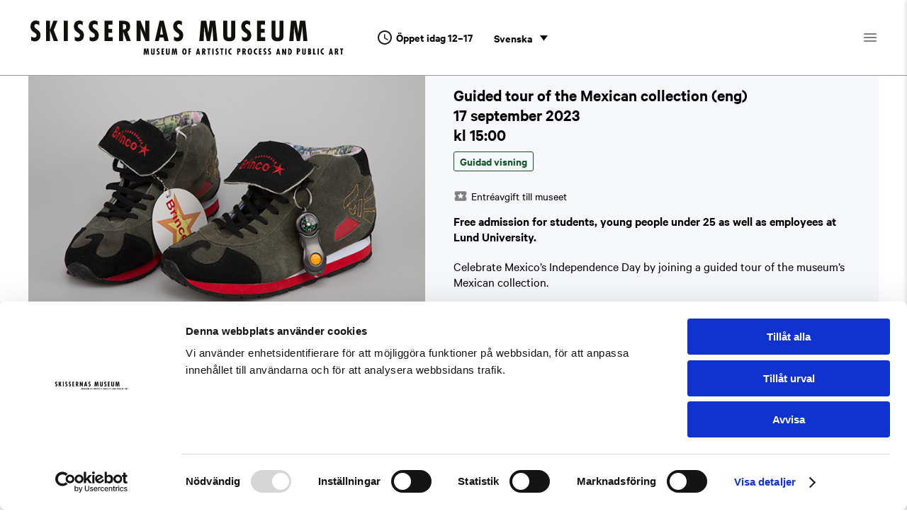

--- FILE ---
content_type: text/html; charset=UTF-8
request_url: https://skissernasmuseum.se/kalender/visning-av-mexikanska-samlingen-eng/
body_size: 10149
content:
<!DOCTYPE html>
<html lang="sv-SE">

<head>
  <meta charset="UTF-8">
  <meta name="viewport" content="width=device-width, user-scalable=yes, initial-scale=1.0">
  <meta http-equiv="X-UA-Compatible" content="IE=edge">
  <link rel="icon" type="image/png" href="https://skissernasmuseum.se/wp-content/themes/skissernasmuseum/img/favicon.png" sizes="32x32">

  <title>Guided tour of the Mexican collection (eng) &#8211; Skissernas Museum</title><meta name="description" content="Celebrate Mexico&#039;s Independence Day by joining a guided tour of the museum&#039;s Mexican collection."><meta name="author" content="Skissernas Museum"><meta property="og:title" content="Guided tour of the Mexican collection (eng) &#8211; Skissernas Museum"><meta property="og:description" content="Celebrate Mexico&#039;s Independence Day by joining a guided tour of the museum&#039;s Mexican collection."><meta property="og:image" content="https://skissernasmuseum.se/wp-content/uploads/2023/08/Judi-Werthein_Brinco_Kim-Westerstrom_Skissernas-Museum.png"><meta property="og:locale" content="sv_SE"><meta property="og:type" content="website"><meta property="og:url" content="https://skissernasmuseum.se/kalender/visning-av-mexikanska-samlingen-eng">
  <script id="Cookiebot" src="https://consent.cookiebot.com/uc.js" data-cbid="6bceb597-b8c9-4026-8fc4-d316b6de9a6f" data-blockingmode="auto" type="text/javascript"></script>
  <script>
    var waitForTrackerCount = 0;

    function matomoWaitForTracker() {
      if (typeof _paq === 'undefined' || typeof Cookiebot === 'undefined') {
        if (waitForTrackerCount < 40) {
          setTimeout(matomoWaitForTracker, 250);
          waitForTrackerCount++;
          return;
        }
      } else {
        window.addEventListener('CookiebotOnAccept', function(e) {
          consentSet();
        });
        window.addEventListener('CookiebotOnDecline', function(e) {
          consentSet();
        })
      }
    }

    function consentSet() {
      if (Cookiebot.consent.statistics) {
        _paq.push(['setCookieConsentGiven']);
        _paq.push(['setConsentGiven']);
      } else {
        _paq.push(['forgetCookieConsentGiven']);
        _paq.push(['forgetConsentGiven']);
      }
    }
    document.addEventListener('DOMContentLoaded', matomoWaitForTracker());
  </script>

  <meta name='robots' content='max-image-preview:large' />
<link rel="alternate" hreflang="sv" href="https://skissernasmuseum.se/kalender/visning-av-mexikanska-samlingen-eng/" />
<link rel="alternate" hreflang="en" href="https://skissernasmuseum.se/en/calendar/visning-av-mexikanska-samlingen-eng/" />
<link rel="alternate" hreflang="x-default" href="https://skissernasmuseum.se/kalender/visning-av-mexikanska-samlingen-eng/" />
<link rel="alternate" title="oEmbed (JSON)" type="application/json+oembed" href="https://skissernasmuseum.se/wp-json/oembed/1.0/embed?url=https%3A%2F%2Fskissernasmuseum.se%2Fkalender%2Fvisning-av-mexikanska-samlingen-eng%2F" />
<link rel="alternate" title="oEmbed (XML)" type="text/xml+oembed" href="https://skissernasmuseum.se/wp-json/oembed/1.0/embed?url=https%3A%2F%2Fskissernasmuseum.se%2Fkalender%2Fvisning-av-mexikanska-samlingen-eng%2F&#038;format=xml" />
<style id='wp-img-auto-sizes-contain-inline-css' type='text/css'>
img:is([sizes=auto i],[sizes^="auto," i]){contain-intrinsic-size:3000px 1500px}
/*# sourceURL=wp-img-auto-sizes-contain-inline-css */
</style>
<link rel='stylesheet' id='wp-block-library-css' href='https://skissernasmuseum.se/wp-includes/css/dist/block-library/style.min.css?ver=6.9' type='text/css' media='all' />
<style id='global-styles-inline-css' type='text/css'>
:root{--wp--preset--aspect-ratio--square: 1;--wp--preset--aspect-ratio--4-3: 4/3;--wp--preset--aspect-ratio--3-4: 3/4;--wp--preset--aspect-ratio--3-2: 3/2;--wp--preset--aspect-ratio--2-3: 2/3;--wp--preset--aspect-ratio--16-9: 16/9;--wp--preset--aspect-ratio--9-16: 9/16;--wp--preset--color--black: #000000;--wp--preset--color--cyan-bluish-gray: #abb8c3;--wp--preset--color--white: #ffffff;--wp--preset--color--pale-pink: #f78da7;--wp--preset--color--vivid-red: #cf2e2e;--wp--preset--color--luminous-vivid-orange: #ff6900;--wp--preset--color--luminous-vivid-amber: #fcb900;--wp--preset--color--light-green-cyan: #7bdcb5;--wp--preset--color--vivid-green-cyan: #00d084;--wp--preset--color--pale-cyan-blue: #8ed1fc;--wp--preset--color--vivid-cyan-blue: #0693e3;--wp--preset--color--vivid-purple: #9b51e0;--wp--preset--gradient--vivid-cyan-blue-to-vivid-purple: linear-gradient(135deg,rgb(6,147,227) 0%,rgb(155,81,224) 100%);--wp--preset--gradient--light-green-cyan-to-vivid-green-cyan: linear-gradient(135deg,rgb(122,220,180) 0%,rgb(0,208,130) 100%);--wp--preset--gradient--luminous-vivid-amber-to-luminous-vivid-orange: linear-gradient(135deg,rgb(252,185,0) 0%,rgb(255,105,0) 100%);--wp--preset--gradient--luminous-vivid-orange-to-vivid-red: linear-gradient(135deg,rgb(255,105,0) 0%,rgb(207,46,46) 100%);--wp--preset--gradient--very-light-gray-to-cyan-bluish-gray: linear-gradient(135deg,rgb(238,238,238) 0%,rgb(169,184,195) 100%);--wp--preset--gradient--cool-to-warm-spectrum: linear-gradient(135deg,rgb(74,234,220) 0%,rgb(151,120,209) 20%,rgb(207,42,186) 40%,rgb(238,44,130) 60%,rgb(251,105,98) 80%,rgb(254,248,76) 100%);--wp--preset--gradient--blush-light-purple: linear-gradient(135deg,rgb(255,206,236) 0%,rgb(152,150,240) 100%);--wp--preset--gradient--blush-bordeaux: linear-gradient(135deg,rgb(254,205,165) 0%,rgb(254,45,45) 50%,rgb(107,0,62) 100%);--wp--preset--gradient--luminous-dusk: linear-gradient(135deg,rgb(255,203,112) 0%,rgb(199,81,192) 50%,rgb(65,88,208) 100%);--wp--preset--gradient--pale-ocean: linear-gradient(135deg,rgb(255,245,203) 0%,rgb(182,227,212) 50%,rgb(51,167,181) 100%);--wp--preset--gradient--electric-grass: linear-gradient(135deg,rgb(202,248,128) 0%,rgb(113,206,126) 100%);--wp--preset--gradient--midnight: linear-gradient(135deg,rgb(2,3,129) 0%,rgb(40,116,252) 100%);--wp--preset--font-size--small: 13px;--wp--preset--font-size--medium: 20px;--wp--preset--font-size--large: 36px;--wp--preset--font-size--x-large: 42px;--wp--preset--spacing--20: 0.44rem;--wp--preset--spacing--30: 0.67rem;--wp--preset--spacing--40: 1rem;--wp--preset--spacing--50: 1.5rem;--wp--preset--spacing--60: 2.25rem;--wp--preset--spacing--70: 3.38rem;--wp--preset--spacing--80: 5.06rem;--wp--preset--shadow--natural: 6px 6px 9px rgba(0, 0, 0, 0.2);--wp--preset--shadow--deep: 12px 12px 50px rgba(0, 0, 0, 0.4);--wp--preset--shadow--sharp: 6px 6px 0px rgba(0, 0, 0, 0.2);--wp--preset--shadow--outlined: 6px 6px 0px -3px rgb(255, 255, 255), 6px 6px rgb(0, 0, 0);--wp--preset--shadow--crisp: 6px 6px 0px rgb(0, 0, 0);}:where(.is-layout-flex){gap: 0.5em;}:where(.is-layout-grid){gap: 0.5em;}body .is-layout-flex{display: flex;}.is-layout-flex{flex-wrap: wrap;align-items: center;}.is-layout-flex > :is(*, div){margin: 0;}body .is-layout-grid{display: grid;}.is-layout-grid > :is(*, div){margin: 0;}:where(.wp-block-columns.is-layout-flex){gap: 2em;}:where(.wp-block-columns.is-layout-grid){gap: 2em;}:where(.wp-block-post-template.is-layout-flex){gap: 1.25em;}:where(.wp-block-post-template.is-layout-grid){gap: 1.25em;}.has-black-color{color: var(--wp--preset--color--black) !important;}.has-cyan-bluish-gray-color{color: var(--wp--preset--color--cyan-bluish-gray) !important;}.has-white-color{color: var(--wp--preset--color--white) !important;}.has-pale-pink-color{color: var(--wp--preset--color--pale-pink) !important;}.has-vivid-red-color{color: var(--wp--preset--color--vivid-red) !important;}.has-luminous-vivid-orange-color{color: var(--wp--preset--color--luminous-vivid-orange) !important;}.has-luminous-vivid-amber-color{color: var(--wp--preset--color--luminous-vivid-amber) !important;}.has-light-green-cyan-color{color: var(--wp--preset--color--light-green-cyan) !important;}.has-vivid-green-cyan-color{color: var(--wp--preset--color--vivid-green-cyan) !important;}.has-pale-cyan-blue-color{color: var(--wp--preset--color--pale-cyan-blue) !important;}.has-vivid-cyan-blue-color{color: var(--wp--preset--color--vivid-cyan-blue) !important;}.has-vivid-purple-color{color: var(--wp--preset--color--vivid-purple) !important;}.has-black-background-color{background-color: var(--wp--preset--color--black) !important;}.has-cyan-bluish-gray-background-color{background-color: var(--wp--preset--color--cyan-bluish-gray) !important;}.has-white-background-color{background-color: var(--wp--preset--color--white) !important;}.has-pale-pink-background-color{background-color: var(--wp--preset--color--pale-pink) !important;}.has-vivid-red-background-color{background-color: var(--wp--preset--color--vivid-red) !important;}.has-luminous-vivid-orange-background-color{background-color: var(--wp--preset--color--luminous-vivid-orange) !important;}.has-luminous-vivid-amber-background-color{background-color: var(--wp--preset--color--luminous-vivid-amber) !important;}.has-light-green-cyan-background-color{background-color: var(--wp--preset--color--light-green-cyan) !important;}.has-vivid-green-cyan-background-color{background-color: var(--wp--preset--color--vivid-green-cyan) !important;}.has-pale-cyan-blue-background-color{background-color: var(--wp--preset--color--pale-cyan-blue) !important;}.has-vivid-cyan-blue-background-color{background-color: var(--wp--preset--color--vivid-cyan-blue) !important;}.has-vivid-purple-background-color{background-color: var(--wp--preset--color--vivid-purple) !important;}.has-black-border-color{border-color: var(--wp--preset--color--black) !important;}.has-cyan-bluish-gray-border-color{border-color: var(--wp--preset--color--cyan-bluish-gray) !important;}.has-white-border-color{border-color: var(--wp--preset--color--white) !important;}.has-pale-pink-border-color{border-color: var(--wp--preset--color--pale-pink) !important;}.has-vivid-red-border-color{border-color: var(--wp--preset--color--vivid-red) !important;}.has-luminous-vivid-orange-border-color{border-color: var(--wp--preset--color--luminous-vivid-orange) !important;}.has-luminous-vivid-amber-border-color{border-color: var(--wp--preset--color--luminous-vivid-amber) !important;}.has-light-green-cyan-border-color{border-color: var(--wp--preset--color--light-green-cyan) !important;}.has-vivid-green-cyan-border-color{border-color: var(--wp--preset--color--vivid-green-cyan) !important;}.has-pale-cyan-blue-border-color{border-color: var(--wp--preset--color--pale-cyan-blue) !important;}.has-vivid-cyan-blue-border-color{border-color: var(--wp--preset--color--vivid-cyan-blue) !important;}.has-vivid-purple-border-color{border-color: var(--wp--preset--color--vivid-purple) !important;}.has-vivid-cyan-blue-to-vivid-purple-gradient-background{background: var(--wp--preset--gradient--vivid-cyan-blue-to-vivid-purple) !important;}.has-light-green-cyan-to-vivid-green-cyan-gradient-background{background: var(--wp--preset--gradient--light-green-cyan-to-vivid-green-cyan) !important;}.has-luminous-vivid-amber-to-luminous-vivid-orange-gradient-background{background: var(--wp--preset--gradient--luminous-vivid-amber-to-luminous-vivid-orange) !important;}.has-luminous-vivid-orange-to-vivid-red-gradient-background{background: var(--wp--preset--gradient--luminous-vivid-orange-to-vivid-red) !important;}.has-very-light-gray-to-cyan-bluish-gray-gradient-background{background: var(--wp--preset--gradient--very-light-gray-to-cyan-bluish-gray) !important;}.has-cool-to-warm-spectrum-gradient-background{background: var(--wp--preset--gradient--cool-to-warm-spectrum) !important;}.has-blush-light-purple-gradient-background{background: var(--wp--preset--gradient--blush-light-purple) !important;}.has-blush-bordeaux-gradient-background{background: var(--wp--preset--gradient--blush-bordeaux) !important;}.has-luminous-dusk-gradient-background{background: var(--wp--preset--gradient--luminous-dusk) !important;}.has-pale-ocean-gradient-background{background: var(--wp--preset--gradient--pale-ocean) !important;}.has-electric-grass-gradient-background{background: var(--wp--preset--gradient--electric-grass) !important;}.has-midnight-gradient-background{background: var(--wp--preset--gradient--midnight) !important;}.has-small-font-size{font-size: var(--wp--preset--font-size--small) !important;}.has-medium-font-size{font-size: var(--wp--preset--font-size--medium) !important;}.has-large-font-size{font-size: var(--wp--preset--font-size--large) !important;}.has-x-large-font-size{font-size: var(--wp--preset--font-size--x-large) !important;}
/*# sourceURL=global-styles-inline-css */
</style>

<style id='classic-theme-styles-inline-css' type='text/css'>
/*! This file is auto-generated */
.wp-block-button__link{color:#fff;background-color:#32373c;border-radius:9999px;box-shadow:none;text-decoration:none;padding:calc(.667em + 2px) calc(1.333em + 2px);font-size:1.125em}.wp-block-file__button{background:#32373c;color:#fff;text-decoration:none}
/*# sourceURL=/wp-includes/css/classic-themes.min.css */
</style>
<link rel='stylesheet' id='Graphite-public-styles-css' href='https://skissernasmuseum.se/wp-content/plugins/Graphite/assets/css/graphite-public.css?ver=2.0.53' type='text/css' media='all' />
<link rel='stylesheet' id='wpml-legacy-dropdown-0-css' href='https://skissernasmuseum.se/wp-content/plugins/sitepress-multilingual-cms/templates/language-switchers/legacy-dropdown/style.min.css?ver=1' type='text/css' media='all' />
<link rel='stylesheet' id='style-css' href='https://skissernasmuseum.se/wp-content/themes/skissernasmuseum/build/style.min.css?ver=1715773350' type='text/css' media='all' />
<script type="text/javascript" id="wpml-cookie-js-extra">
/* <![CDATA[ */
var wpml_cookies = {"wp-wpml_current_language":{"value":"sv","expires":1,"path":"/"}};
var wpml_cookies = {"wp-wpml_current_language":{"value":"sv","expires":1,"path":"/"}};
//# sourceURL=wpml-cookie-js-extra
/* ]]> */
</script>
<script type="text/javascript" src="https://skissernasmuseum.se/wp-content/plugins/sitepress-multilingual-cms/res/js/cookies/language-cookie.js?ver=486900" id="wpml-cookie-js" defer="defer" data-wp-strategy="defer"></script>
<script type="text/javascript" src="https://skissernasmuseum.se/wp-content/plugins/sitepress-multilingual-cms/templates/language-switchers/legacy-dropdown/script.min.js?ver=1" id="wpml-legacy-dropdown-0-js"></script>
<script type="text/javascript" src="https://skissernasmuseum.se/wp-includes/js/jquery/jquery.min.js?ver=3.7.1" id="jquery-core-js"></script>
<script type="text/javascript" src="https://skissernasmuseum.se/wp-includes/js/jquery/jquery-migrate.min.js?ver=3.4.1" id="jquery-migrate-js"></script>
<link rel="https://api.w.org/" href="https://skissernasmuseum.se/wp-json/" /><link rel="alternate" title="JSON" type="application/json" href="https://skissernasmuseum.se/wp-json/wp/v2/lagonda_event/8416" /><link rel="EditURI" type="application/rsd+xml" title="RSD" href="https://skissernasmuseum.se/xmlrpc.php?rsd" />
<link rel="canonical" href="https://skissernasmuseum.se/kalender/visning-av-mexikanska-samlingen-eng/" />
<link rel='shortlink' href='https://skissernasmuseum.se/?p=8416' />
<meta name="generator" content="WPML ver:4.8.6 stt:1,50;" />
		<style type="text/css" id="wp-custom-css">
			/*.page-id-10942 main .inner h1{
	display:none;
}

.page-id-10942 .wrapper{
	background-color: #7360d4;
}

.page-id-10942 .wrapper .gutter{
	background-color: #7360d4;
}

.page-id-10942 .main-header {
	background-color: #fff !important;
}

/*.page-id-10942 .inner--small {
	margin-bottom:50px;
	background-color:#222222;
	color: #e8fc1f; 
}

.page-id-10942 .inner img{
	height:100%;
	width:auto;
}

.page-id-10942 .swiper-caption-custom{
	margin:0;
}*/


.page-id-10942 main .inner h1,
.page-id-11298 main .inner h1 {
	display: none;
}

.page-id-10942 .wrapper,
.page-id-11298 .wrapper {
	background-color: #7360d4;
}

.page-id-10942 .wrapper .gutter,
.page-id-11298 .wrapper .gutter {
	background-color: #7360d4;
}

.page-id-10942 .main-header,
.page-id-11298 .main-header {
	background-color: #fff !important;
}

/*.page-id-10942 .inner--small,
.page-id-11298 .inner--small {
	margin-bottom: 50px;
	background-color: #222222;
	color: #e8fc1f;
}*/

.page-id-10942 .inner img,
.page-id-11298 .inner img {
	height: 100%;
	width: auto;
}

.page-id-10942 .swiper-caption-custom,
.page-id-11298 .swiper-caption-custom {
	margin: 0;
}

.footer__logo__img{
	height:150px;
}

@media (max-width: 650px) {
		.footer__logo__img{
			margin-right: 25px;
	}
}
		</style>
		</head>

<body class="wp-singular lagonda_event-template-default single single-lagonda_event postid-8416 wp-theme-skissernasmuseum">
  <div class="wrapper">
    <header class="main-header gutter">
  <div class="inner flex flex--justify-space-between">

    <div class="main-header__col-left flex flex--align-center">
      <div class="main-header__logo">
        <a href="https://skissernasmuseum.se/" class="main-header__logo__link">
          <img src="https://skissernasmuseum.se/wp-content/themes/skissernasmuseum/img/logo.svg" alt="Skissernas Museum" class="main-header__logo__img" />
        </a>
      </div>

      <div class="main-header__open-hours">
        <div class="component-open-hours lördag">
  <svg width="24" height="24" viewBox="0 0 24 24" fill="none" xmlns="http://www.w3.org/2000/svg">
    <path d="M11.99 2C6.47 2 2 6.48 2 12C2 17.52 6.47 22 11.99 22C17.52 22 22 17.52 22 12C22 6.48 17.52 2 11.99 2ZM12 20C7.58 20 4 16.42 4 12C4 7.58 7.58 4 12 4C16.42 4 20 7.58 20 12C20 16.42 16.42 20 12 20ZM11.78 7H11.72C11.32 7 11 7.32 11 7.72V12.44C11 12.79 11.18 13.12 11.49 13.3L15.64 15.79C15.98 15.99 16.42 15.89 16.62 15.55C16.83 15.21 16.72 14.76 16.37 14.56L12.5 12.26V7.72C12.5 7.32 12.18 7 11.78 7V7Z" fill="#1A1A1A"/>
  </svg>

  <ul>
    <li>Öppet idag 12–17</li>
  </ul>
</div>
      </div>
      
      <div class="main-header__lang-picker">
        <div class="component-lang-picker flex">
            
<div
	 class="wpml-ls-statics-shortcode_actions wpml-ls wpml-ls-legacy-dropdown js-wpml-ls-legacy-dropdown">
	<ul role="menu">

		<li role="none" tabindex="0" class="wpml-ls-slot-shortcode_actions wpml-ls-item wpml-ls-item-sv wpml-ls-current-language wpml-ls-first-item wpml-ls-item-legacy-dropdown">
			<a href="#" class="js-wpml-ls-item-toggle wpml-ls-item-toggle" role="menuitem" title="Byt till Svenska(Svenska)">
                <span class="wpml-ls-native" role="menuitem">Svenska</span></a>

			<ul class="wpml-ls-sub-menu" role="menu">
				
					<li class="wpml-ls-slot-shortcode_actions wpml-ls-item wpml-ls-item-en wpml-ls-last-item" role="none">
						<a href="https://skissernasmuseum.se/en/calendar/visning-av-mexikanska-samlingen-eng/" class="wpml-ls-link" role="menuitem" aria-label="Byt till Engelska(English)" title="Byt till Engelska(English)">
                            <span class="wpml-ls-native" lang="en">English</span><span class="wpml-ls-display"><span class="wpml-ls-bracket"> (</span>Engelska<span class="wpml-ls-bracket">)</span></span></a>
					</li>

							</ul>

		</li>

	</ul>
</div>


        </div>
      </div>
    </div>

    <div class="main-header__col-right flex flex--align-center">
      <nav class="main-header__main-nav"><ul id="menu-primar-meny" class="menu"><li id="menu-item-67" class="menu-item menu-item-type-post_type menu-item-object-page menu-item-67"><a href="https://skissernasmuseum.se/besok-museet/">Besök museet</a></li>
<li id="menu-item-160" class="menu-item menu-item-type-post_type_archive menu-item-object-lagonda_exhibition menu-item-160"><a href="https://skissernasmuseum.se/utstallningar/">Utställningar</a></li>
<li id="menu-item-73" class="menu-item menu-item-type-post_type_archive menu-item-object-lagonda_event menu-item-73"><a href="https://skissernasmuseum.se/kalender/">Kalender</a></li>
<li id="menu-item-140" class="menu-item menu-item-type-post_type menu-item-object-page menu-item-140"><a href="https://skissernasmuseum.se/samlingen/">Samlingen</a></li>
</ul></nav>
    
      <button id="main-header__btn-mobile-nav" class="main-header__btn-mobile-nav" aria-label="Öppna menyn">
        <svg width="24" height="24" viewBox="0 0 24 24" fill="none" xmlns="http://www.w3.org/2000/svg">
          <path d="M4 18H20C20.55 18 21 17.55 21 17C21 16.45 20.55 16 20 16H4C3.45 16 3 16.45 3 17C3 17.55 3.45 18 4 18ZM4 13H20C20.55 13 21 12.55 21 12C21 11.45 20.55 11 20 11H4C3.45 11 3 11.45 3 12C3 12.55 3.45 13 4 13ZM3 7C3 7.55 3.45 8 4 8H20C20.55 8 21 7.55 21 7C21 6.45 20.55 6 20 6H4C3.45 6 3 6.45 3 7Z" fill="#808080"/>
        </svg>
      </button>
    </div>

  </div>
</header>

<div class="mobile-nav-wrapper">
  <button id="mobile-nav-wrapper__btn-mobile-close" aria-label="Stäng menyn">
    <svg width="24" height="24" viewBox="0 0 24 24" fill="none" xmlns="http://www.w3.org/2000/svg">
      <path d="M18.7075 5.3025C18.3175 4.9125 17.6875 4.9125 17.2975 5.3025L12.4075 10.1825L7.5175 5.2925C7.1275 4.9025 6.4975 4.9025 6.1075 5.2925C5.7175 5.6825 5.7175 6.3125 6.1075 6.7025L10.9975 11.5925L6.1075 16.4825C5.7175 16.8725 5.7175 17.5025 6.1075 17.8925C6.4975 18.2825 7.1275 18.2825 7.5175 17.8925L12.4075 13.0025L17.2975 17.8925C17.6875 18.2825 18.3175 18.2825 18.7075 17.8925C19.0975 17.5025 19.0975 16.8725 18.7075 16.4825L13.8175 11.5925L18.7075 6.7025C19.0875 6.3225 19.0875 5.6825 18.7075 5.3025V5.3025Z" fill="#1A1A1A"/>
    </svg>
  </button>

  <div class="component-open-hours lördag">
  <svg width="24" height="24" viewBox="0 0 24 24" fill="none" xmlns="http://www.w3.org/2000/svg">
    <path d="M11.99 2C6.47 2 2 6.48 2 12C2 17.52 6.47 22 11.99 22C17.52 22 22 17.52 22 12C22 6.48 17.52 2 11.99 2ZM12 20C7.58 20 4 16.42 4 12C4 7.58 7.58 4 12 4C16.42 4 20 7.58 20 12C20 16.42 16.42 20 12 20ZM11.78 7H11.72C11.32 7 11 7.32 11 7.72V12.44C11 12.79 11.18 13.12 11.49 13.3L15.64 15.79C15.98 15.99 16.42 15.89 16.62 15.55C16.83 15.21 16.72 14.76 16.37 14.56L12.5 12.26V7.72C12.5 7.32 12.18 7 11.78 7V7Z" fill="#1A1A1A"/>
  </svg>

  <ul>
    <li>Öppet idag 12–17</li>
  </ul>
</div>

  <div class="component-lang-picker flex">
    <svg width="24" height="24" viewBox="0 0 24 24" fill="none" xmlns="http://www.w3.org/2000/svg">
      <path d="M11.99 2C6.47 2 2 6.48 2 12C2 17.52 6.47 22 11.99 22C17.52 22 22 17.52 22 12C22 6.48 17.52 2 11.99 2ZM18.92 8H15.97C15.65 6.75 15.19 5.55 14.59 4.44C16.43 5.07 17.96 6.35 18.92 8ZM12 4.04C12.83 5.24 13.48 6.57 13.91 8H10.09C10.52 6.57 11.17 5.24 12 4.04ZM4.26 14C4.1 13.36 4 12.69 4 12C4 11.31 4.1 10.64 4.26 10H7.64C7.56 10.66 7.5 11.32 7.5 12C7.5 12.68 7.56 13.34 7.64 14H4.26ZM5.08 16H8.03C8.35 17.25 8.81 18.45 9.41 19.56C7.57 18.93 6.04 17.66 5.08 16V16ZM8.03 8H5.08C6.04 6.34 7.57 5.07 9.41 4.44C8.81 5.55 8.35 6.75 8.03 8V8ZM12 19.96C11.17 18.76 10.52 17.43 10.09 16H13.91C13.48 17.43 12.83 18.76 12 19.96ZM14.34 14H9.66C9.57 13.34 9.5 12.68 9.5 12C9.5 11.32 9.57 10.65 9.66 10H14.34C14.43 10.65 14.5 11.32 14.5 12C14.5 12.68 14.43 13.34 14.34 14ZM14.59 19.56C15.19 18.45 15.65 17.25 15.97 16H18.92C17.96 17.65 16.43 18.93 14.59 19.56V19.56ZM16.36 14C16.44 13.34 16.5 12.68 16.5 12C16.5 11.32 16.44 10.66 16.36 10H19.74C19.9 10.64 20 11.31 20 12C20 12.69 19.9 13.36 19.74 14H16.36Z" fill="white"/>
    </svg>

      
<div
	 class="wpml-ls-statics-shortcode_actions wpml-ls wpml-ls-legacy-dropdown js-wpml-ls-legacy-dropdown">
	<ul role="menu">

		<li role="none" tabindex="0" class="wpml-ls-slot-shortcode_actions wpml-ls-item wpml-ls-item-sv wpml-ls-current-language wpml-ls-first-item wpml-ls-item-legacy-dropdown">
			<a href="#" class="js-wpml-ls-item-toggle wpml-ls-item-toggle" role="menuitem" title="Byt till Svenska(Svenska)">
                <span class="wpml-ls-native" role="menuitem">Svenska</span></a>

			<ul class="wpml-ls-sub-menu" role="menu">
				
					<li class="wpml-ls-slot-shortcode_actions wpml-ls-item wpml-ls-item-en wpml-ls-last-item" role="none">
						<a href="https://skissernasmuseum.se/en/calendar/visning-av-mexikanska-samlingen-eng/" class="wpml-ls-link" role="menuitem" aria-label="Byt till Engelska(English)" title="Byt till Engelska(English)">
                            <span class="wpml-ls-native" lang="en">English</span><span class="wpml-ls-display"><span class="wpml-ls-bracket"> (</span>Engelska<span class="wpml-ls-bracket">)</span></span></a>
					</li>

							</ul>

		</li>

	</ul>
</div>


  </div>

  <nav class="mobile-nav"><ul id="menu-mobilmeny" class="menu"><li id="menu-item-80" class="menu-item menu-item-type-post_type menu-item-object-page menu-item-home menu-item-80"><a href="https://skissernasmuseum.se/">Hem</a></li>
<li id="menu-item-81" class="menu-item menu-item-type-post_type menu-item-object-page menu-item-81"><a href="https://skissernasmuseum.se/besok-museet/">Besök museet</a></li>
<li id="menu-item-161" class="menu-item menu-item-type-post_type_archive menu-item-object-lagonda_exhibition menu-item-161"><a href="https://skissernasmuseum.se/utstallningar/">Utställningar</a></li>
<li id="menu-item-83" class="menu-item menu-item-type-post_type_archive menu-item-object-lagonda_event menu-item-83"><a href="https://skissernasmuseum.se/kalender/">Kalender</a></li>
<li id="menu-item-137" class="menu-item menu-item-type-post_type menu-item-object-page menu-item-137"><a href="https://skissernasmuseum.se/samlingen/">Samlingen</a></li>
<li id="menu-item-82" class="menu-item menu-item-type-post_type menu-item-object-page menu-item-82"><a href="https://skissernasmuseum.se/om-museet/">Om museet</a></li>
<li id="menu-item-85" class="menu-item menu-item-type-post_type menu-item-object-page menu-item-85"><a href="https://skissernasmuseum.se/om-museet/utbildning-och-forskning/">Utbildning &#038; forskning</a></li>
<li id="menu-item-87" class="menu-item menu-item-type-post_type menu-item-object-page menu-item-87"><a href="https://skissernasmuseum.se/om-museet/kontakt/">Kontakt</a></li>
<li id="menu-item-84" class="menu-item menu-item-type-post_type menu-item-object-page menu-item-84"><a href="https://skissernasmuseum.se/om-museet/lokaluthyrning/">Lokaluthyrning</a></li>
<li id="menu-item-86" class="menu-item menu-item-type-post_type menu-item-object-page menu-item-86"><a href="https://skissernasmuseum.se/press-och-media/">Press</a></li>
<li id="menu-item-138" class="menu-item menu-item-type-post_type menu-item-object-page menu-item-138"><a href="https://skissernasmuseum.se/lediga-tjanster/">Lediga tjänster</a></li>
<li id="menu-item-139" class="menu-item menu-item-type-post_type menu-item-object-page menu-item-139"><a href="https://skissernasmuseum.se/nyhetsbrev/">Nyhetsbrev</a></li>
</ul></nav>
</div><main class="gutter">
  <div class="inner">

    <nav class="breadcrumb-nav">
      <ul class="flex">
        <li>
          <a href="https://skissernasmuseum.se/kalender/">Kalender</a>
        </li>
        <li>
          /
        </li>
        <li>
          Guided tour of the Mexican collection (eng)
        </li>
      </ul>
    </nav>

    <article class="event-single">
      <div class="flex flex--wrap">
            <div class="event-single__col-left flex__item">
              <img width="642" height="428" src="https://skissernasmuseum.se/wp-content/uploads/2023/08/Judi-Werthein_Brinco_Kim-Westerstrom_Skissernas-Museum.png" class="attachment-large size-large" alt="Konstverket Brinco. Sneakers av konstnären Judi Werthein." decoding="async" fetchpriority="high" srcset="https://skissernasmuseum.se/wp-content/uploads/2023/08/Judi-Werthein_Brinco_Kim-Westerstrom_Skissernas-Museum.png 642w, https://skissernasmuseum.se/wp-content/uploads/2023/08/Judi-Werthein_Brinco_Kim-Westerstrom_Skissernas-Museum-300x200.png 300w, https://skissernasmuseum.se/wp-content/uploads/2023/08/Judi-Werthein_Brinco_Kim-Westerstrom_Skissernas-Museum-600x400.png 600w, https://skissernasmuseum.se/wp-content/uploads/2023/08/Judi-Werthein_Brinco_Kim-Westerstrom_Skissernas-Museum-321x214.png 321w" sizes="(max-width: 642px) 100vw, 642px" />
                <div class="event-single__img-caption">Judi Werthein, Brinco, 2005. Foto: Kim Westerström/Skissernas Museum</div>
            </div>


        <div class="event-single__col-right flex__item">
          <h1 class="headline-size-3">
            Guided tour of the Mexican collection (eng)
            <time>17 september 2023</time>
            <time>kl 15:00</time>
          </h1>

            <div class="event-single__taxonomies">
                <div class="taxonomy-item taxonomy-item--guidad-visning taxonomy-item--8  taxonomy-item--badge-style ">Guidad visning</div>
            </div>

            <div class="event-single__price-group flex price-group-entrance">

              <div class="price-group-icon icon-free">
                <svg width="20" height="20" viewBox="0 0 20 20" fill="none" xmlns="http://www.w3.org/2000/svg">
                  <path d="M16.6667 10C16.6667 9.36668 17.025 8.81668 17.55 8.53334C18.05 8.25834 18.3334 7.69168 18.3334 7.11668V5.00001C18.3334 4.08334 17.5834 3.33334 16.6667 3.33334H3.33335C2.41669 3.33334 1.67502 4.07501 1.67502 4.99168V7.11668C1.67502 7.69168 1.95002 8.25834 2.45835 8.52501C2.98335 8.81668 3.33335 9.36668 3.33335 10C3.33335 10.6333 2.97502 11.1917 2.45002 11.4667C1.95002 11.7417 1.66669 12.3083 1.66669 12.8833V15C1.66669 15.9167 2.41669 16.6667 3.33335 16.6667H16.6667C17.5834 16.6667 18.3334 15.9167 18.3334 15V12.8833C18.3334 12.3083 18.05 11.7417 17.55 11.4667C17.025 11.1833 16.6667 10.6333 16.6667 10V10ZM12.0834 13.4167L10 12.0833L7.91669 13.425C7.60002 13.625 7.19169 13.3333 7.29169 12.9667L7.91669 10.5667L6.00002 9.00001C5.70835 8.75834 5.85835 8.28334 6.24169 8.25834L8.70835 8.11668L9.60835 5.82501C9.75002 5.47501 10.25 5.47501 10.3834 5.82501L11.2834 8.12501L13.75 8.26668C14.125 8.29168 14.2834 8.76668 13.9917 9.00834L12.075 10.575L12.7084 12.9583C12.8084 13.3333 12.4 13.625 12.0834 13.4167V13.4167Z" fill="#808080"/>
                </svg>
              </div>

              <div class="price-group-icon icon-entrance">
                <svg width="20" height="20" viewBox="0 0 20 20" fill="none" xmlns="http://www.w3.org/2000/svg">
                  <path d="M16.6667 10C16.6667 9.36668 17.025 8.81668 17.55 8.53334C18.05 8.25834 18.3334 7.69168 18.3334 7.11668V5.00001C18.3334 4.08334 17.5834 3.33334 16.6667 3.33334H3.33335C2.41669 3.33334 1.67502 4.07501 1.67502 4.99168V7.11668C1.67502 7.69168 1.95002 8.25834 2.45835 8.52501C2.98335 8.81668 3.33335 9.36668 3.33335 10C3.33335 10.6333 2.97502 11.1917 2.45002 11.4667C1.95002 11.7417 1.66669 12.3083 1.66669 12.8833V15C1.66669 15.9167 2.41669 16.6667 3.33335 16.6667H16.6667C17.5834 16.6667 18.3334 15.9167 18.3334 15V12.8833C18.3334 12.3083 18.05 11.7417 17.55 11.4667C17.025 11.1833 16.6667 10.6333 16.6667 10V10ZM12.0834 13.4167L10 12.0833L7.91669 13.425C7.60002 13.625 7.19169 13.3333 7.29169 12.9667L7.91669 10.5667L6.00002 9.00001C5.70835 8.75834 5.85835 8.28334 6.24169 8.25834L8.70835 8.11668L9.60835 5.82501C9.75002 5.47501 10.25 5.47501 10.3834 5.82501L11.2834 8.12501L13.75 8.26668C14.125 8.29168 14.2834 8.76668 13.9917 9.00834L12.075 10.575L12.7084 12.9583C12.8084 13.3333 12.4 13.625 12.0834 13.4167V13.4167Z" fill="#808080"/>
                </svg>
              </div>

              <div class="price-group-icon icon-book">
                <svg width="20" height="20" viewBox="0 0 20 20" fill="none" xmlns="http://www.w3.org/2000/svg">
                  <path d="M10 16.6667L9.28333 15.95C8.3 14.9667 8.30833 13.3667 9.3 12.4L10 11.7167C9.675 11.6833 9.43333 11.6667 9.16667 11.6667C6.94167 11.6667 2.5 12.7833 2.5 15V16.6667H10ZM9.16667 9.99999C11.0083 9.99999 12.5 8.50833 12.5 6.66666C12.5 4.82499 11.0083 3.33333 9.16667 3.33333C7.325 3.33333 5.83333 4.82499 5.83333 6.66666C5.83333 8.50833 7.325 9.99999 9.16667 9.99999Z" fill="#808080"/>
                  <path d="M13.4834 16.4833C13.1584 16.8083 12.625 16.8083 12.3 16.4833L10.575 14.7417C10.2584 14.4167 10.2584 13.9 10.575 13.5833L10.5834 13.575C10.9084 13.25 11.4334 13.25 11.75 13.575L12.8917 14.7167L16.5834 11C16.9084 10.675 17.4334 10.675 17.7584 11L17.7667 11.0083C18.0834 11.3333 18.0834 11.85 17.7667 12.1667L13.4834 16.4833Z" fill="#808080"/>
                </svg>
              </div>

              <div class="price-group-icon icon-kids">
                <svg width="20" height="20" viewBox="0 0 20 20" fill="none" xmlns="http://www.w3.org/2000/svg">
                  <path d="M12.0834 9.79166C12.6587 9.79166 13.125 9.32529 13.125 8.74999C13.125 8.1747 12.6587 7.70833 12.0834 7.70833C11.5081 7.70833 11.0417 8.1747 11.0417 8.74999C11.0417 9.32529 11.5081 9.79166 12.0834 9.79166Z" fill="#808080"/>
                  <path d="M7.91667 9.79166C8.49196 9.79166 8.95833 9.32529 8.95833 8.74999C8.95833 8.1747 8.49196 7.70833 7.91667 7.70833C7.34137 7.70833 6.875 8.1747 6.875 8.74999C6.875 9.32529 7.34137 9.79166 7.91667 9.79166Z" fill="#808080"/>
                  <path d="M19.1166 9.45C18.9083 8.19167 17.9833 7.16667 16.775 6.80833C16.3333 5.875 15.7083 5.05833 14.95 4.38333C13.6333 3.20833 11.9 2.5 9.99998 2.5C8.09998 2.5 6.36665 3.20833 5.04998 4.38333C4.28331 5.05833 3.65831 5.88333 3.22498 6.80833C2.01665 7.16667 1.09165 8.18333 0.883313 9.45C0.84998 9.625 0.833313 9.80833 0.833313 10C0.833313 10.1917 0.84998 10.375 0.883313 10.55C1.09165 11.8083 2.01665 12.8333 3.22498 13.1917C3.65831 14.1167 4.28331 14.9333 5.03331 15.6C6.34998 16.7833 8.09165 17.5 9.99998 17.5C11.9083 17.5 13.65 16.7833 14.975 15.6C15.725 14.9333 16.35 14.1083 16.7833 13.1917C17.9833 12.8333 18.9083 11.8167 19.1166 10.55C19.15 10.375 19.1666 10.1917 19.1666 10C19.1666 9.80833 19.15 9.625 19.1166 9.45V9.45ZM15.8333 11.6667C15.75 11.6667 15.675 11.65 15.5916 11.6417C15.425 12.2 15.1833 12.7167 14.875 13.1917C13.8333 14.7833 12.0416 15.8333 9.99998 15.8333C7.95831 15.8333 6.16665 14.7833 5.12498 13.1917C4.81665 12.7167 4.57498 12.2 4.40831 11.6417C4.32498 11.65 4.24998 11.6667 4.16665 11.6667C3.24998 11.6667 2.49998 10.9167 2.49998 10C2.49998 9.08333 3.24998 8.33333 4.16665 8.33333C4.24998 8.33333 4.32498 8.35 4.40831 8.35833C4.57498 7.8 4.81665 7.28333 5.12498 6.80833C6.16665 5.21667 7.95831 4.16667 9.99998 4.16667C12.0416 4.16667 13.8333 5.21667 14.875 6.80833C15.1833 7.28333 15.425 7.8 15.5916 8.35833C15.675 8.35 15.75 8.33333 15.8333 8.33333C16.75 8.33333 17.5 9.08333 17.5 10C17.5 10.9167 16.75 11.6667 15.8333 11.6667ZM9.99998 14.1667C11.675 14.1667 13.1166 13.1417 13.75 11.6667H6.24998C6.88331 13.1417 8.32498 14.1667 9.99998 14.1667Z" fill="#808080"/>
                </svg>
              </div>

              Entréavgift till museet
            </div>

          
          <p><strong>Free admission for students, young people under 25 as well as employees at Lund University.</strong></p>
<p>Celebrate Mexico&#8217;s Independence Day by joining a guided tour of the museum&#8217;s Mexican collection.</p>
<p>In the 1960s, Skissernas Museum began collecting sketches for Mexican art in order to better tell the history of mural painting during the 20th century. Today, the museum has one of Europe’s foremost collections of sketches by Mexican monumental painters such as Diego Rivera and David Alfaro Siqueiros.</p>
<p><strong>In English!</strong></p>
<p><b>More tours in the Mexican collection this weekend:<br />
</b> Saturday 15:00 (in Swedish) and at Kulturnatten 17:30 (in Swedish)</p>
<p>Read more about the <a href="https://skissernasmuseum.se/en/exhibitions/the-mexican-hall/">Mexican collection.</a></p>

        </div>
      </div>
    </article>

      <h2 class="headline-size-3">Fler evenemang som passar Guidad visning</h2>

      <div class="event-single__more-posts-wrapper flex flex--wrap">
          <article class="flex__item gutter--half event-similar-item">
    <a href="https://skissernasmuseum.se/kalender/guided-tour-of-coded-threads-in-english-9/" aria-label="Läs mer om: Guided Tour of Coded Threads (in English)">
      <img src="https://skissernasmuseum.se/wp-content/uploads/2025/11/03-Metahaven_Living_Together_in_Stories_2022_Foto_Emma_Krantz_Skissernas_Museum-1.png" alt="">
    </a>

  <time class="body-txt-size font-weight--600 txt-capitalize">söndag 18 januari kl 12:30</time>

  <h3 class="body-txt-size">
    <a href="https://skissernasmuseum.se/kalender/guided-tour-of-coded-threads-in-english-9/" aria-label="Läs mer om: Guided Tour of Coded Threads (in English)">Guided Tour of Coded Threads (in English)</a>
  </h3>
  
    <div class="">
        <div class="taxonomy-item taxonomy-item--guidad-visning taxonomy-item--8  taxonomy-item--badge-style ">Guidad visning</div>
        <div class="taxonomy-item taxonomy-item--tillfallig-utstallning taxonomy-item--10  taxonomy-item--badge-style ">Tillfällig utställning</div>
    </div>
</article>
          <article class="flex__item gutter--half event-similar-item">
    <a href="https://skissernasmuseum.se/kalender/guidad-visning-215/" aria-label="Läs mer om: Guidad visning">
      <img src="https://skissernasmuseum.se/wp-content/uploads/2024/07/DSC02603-1.jpg" alt="">
    </a>

  <time class="body-txt-size font-weight--600 txt-capitalize">söndag 18 januari kl 15:00</time>

  <h3 class="body-txt-size">
    <a href="https://skissernasmuseum.se/kalender/guidad-visning-215/" aria-label="Läs mer om: Guidad visning">Guidad visning</a>
  </h3>
  
    <div class="">
        <div class="taxonomy-item taxonomy-item--guidad-visning taxonomy-item--8  taxonomy-item--badge-style ">Guidad visning</div>
    </div>
</article>
          <article class="flex__item gutter--half event-similar-item">
    <a href="https://skissernasmuseum.se/kalender/barnvagnsvisning-samlingen-5/" aria-label="Läs mer om: Barnvagnsvisning: Samlingen">
      <img src="https://skissernasmuseum.se/wp-content/uploads/2025/11/Barnvagnsvisning-250522-Foto-Emma-Krantz-642x428.png" alt="">
    </a>

  <time class="body-txt-size font-weight--600 txt-capitalize">torsdag 22 januari kl 11:15-11:45 </time>

  <h3 class="body-txt-size">
    <a href="https://skissernasmuseum.se/kalender/barnvagnsvisning-samlingen-5/" aria-label="Läs mer om: Barnvagnsvisning: Samlingen">Barnvagnsvisning: Samlingen</a>
  </h3>
  
    <div class="">
        <div class="taxonomy-item taxonomy-item--barn-och-familj taxonomy-item--7  taxonomy-item--badge-style ">Barn och familj</div>
        <div class="taxonomy-item taxonomy-item--guidad-visning taxonomy-item--8  taxonomy-item--badge-style ">Guidad visning</div>
    </div>
</article>
      </div>


  </div>
</main>      <footer class="footer gutter">
  <div class="inner">

    <div class="footer__top-row flex flex--wrap">
      <div class="footer__left-col">
        <nav class="footer__nav"><ul id="menu-sidfot-meny" class="menu"><li id="menu-item-68" class="menu-item menu-item-type-post_type menu-item-object-page menu-item-68"><a href="https://skissernasmuseum.se/om-museet/">Om museet</a></li>
<li id="menu-item-109" class="menu-item menu-item-type-post_type menu-item-object-page menu-item-109"><a href="https://skissernasmuseum.se/lediga-tjanster/">Lediga tjänster</a></li>
<li id="menu-item-76" class="menu-item menu-item-type-post_type menu-item-object-page menu-item-76"><a href="https://skissernasmuseum.se/press-och-media/">Press och media</a></li>
<li id="menu-item-66" class="menu-item menu-item-type-post_type menu-item-object-page menu-item-66"><a href="https://skissernasmuseum.se/om-museet/kontakt/">Kontakt</a></li>
</ul></nav>
      </div>

      <div class="">
          <div class="footer__social flex flex--align-center">
            <span class="footer__social__label">Följ oss </span>

                <a href="https://www.facebook.com/skissernasmuseum/" target="_blank" rel="noopener noreferrer">
    <img src="https://skissernasmuseum.se/wp-content/themes/skissernasmuseum/icons/facebook.svg" alt="Följ oss på Facebook" class="footer__social__icon">
  </a>

                <a href="https://instagram.com/skissernasmuseum" target="_blank" rel="noopener noreferrer">
    <img src="https://skissernasmuseum.se/wp-content/themes/skissernasmuseum/icons/instagram.svg" alt="Följ oss på Instagram" class="footer__social__icon">
  </a>

                <a href="https://www.youtube.com/channel/UCBhXc3X5TR4LrH3ozy5CbPQ" target="_blank" rel="noopener noreferrer">
    <img src="https://skissernasmuseum.se/wp-content/themes/skissernasmuseum/icons/youtube.svg" alt="Prenumerera på vår Youtube-kanal" class="footer__social__icon">
  </a>

          </div>

        <nav class="footer__nav footer__nav-alt"><ul id="menu-sidfot-meny-hoger-2" class="menu"><li id="menu-item-6938" class="menu-item menu-item-type-post_type menu-item-object-page menu-item-6938"><a href="https://skissernasmuseum.se/nyhetsbrev/">Prenumerera på vårt nyhetsbrev</a></li>
<li id="menu-item-6940" class="menu-item menu-item-type-custom menu-item-object-custom menu-item-6940"><a href="/besok-museet/hitta-hit/">Finngatan 2, 223 62 Lund</a></li>
<li id="menu-item-9270" class="menu-item menu-item-type-custom menu-item-object-custom menu-item-9270"><a href="mailto:%20info@skissernasmuseum.lu.se">Email: info@skissernasmuseum.lu.se</a></li>
<li id="menu-item-7060" class="menu-item menu-item-type-custom menu-item-object-custom menu-item-7060"><a href="tel:+46462227283">Tel: +46 46 222 72 83</a></li>
</ul></nav>

        <div class="footer__lang-picker">
          <div class="component-lang-picker flex">
            <svg width="24" height="24" viewBox="0 0 24 24" fill="none" xmlns="http://www.w3.org/2000/svg">
              <path d="M11.99 2C6.47 2 2 6.48 2 12C2 17.52 6.47 22 11.99 22C17.52 22 22 17.52 22 12C22 6.48 17.52 2 11.99 2ZM18.92 8H15.97C15.65 6.75 15.19 5.55 14.59 4.44C16.43 5.07 17.96 6.35 18.92 8ZM12 4.04C12.83 5.24 13.48 6.57 13.91 8H10.09C10.52 6.57 11.17 5.24 12 4.04ZM4.26 14C4.1 13.36 4 12.69 4 12C4 11.31 4.1 10.64 4.26 10H7.64C7.56 10.66 7.5 11.32 7.5 12C7.5 12.68 7.56 13.34 7.64 14H4.26ZM5.08 16H8.03C8.35 17.25 8.81 18.45 9.41 19.56C7.57 18.93 6.04 17.66 5.08 16V16ZM8.03 8H5.08C6.04 6.34 7.57 5.07 9.41 4.44C8.81 5.55 8.35 6.75 8.03 8V8ZM12 19.96C11.17 18.76 10.52 17.43 10.09 16H13.91C13.48 17.43 12.83 18.76 12 19.96ZM14.34 14H9.66C9.57 13.34 9.5 12.68 9.5 12C9.5 11.32 9.57 10.65 9.66 10H14.34C14.43 10.65 14.5 11.32 14.5 12C14.5 12.68 14.43 13.34 14.34 14ZM14.59 19.56C15.19 18.45 15.65 17.25 15.97 16H18.92C17.96 17.65 16.43 18.93 14.59 19.56V19.56ZM16.36 14C16.44 13.34 16.5 12.68 16.5 12C16.5 11.32 16.44 10.66 16.36 10H19.74C19.9 10.64 20 11.31 20 12C20 12.69 19.9 13.36 19.74 14H16.36Z" fill="white"/>
            </svg>

              
<div
	 class="wpml-ls-statics-shortcode_actions wpml-ls wpml-ls-legacy-dropdown js-wpml-ls-legacy-dropdown">
	<ul role="menu">

		<li role="none" tabindex="0" class="wpml-ls-slot-shortcode_actions wpml-ls-item wpml-ls-item-sv wpml-ls-current-language wpml-ls-first-item wpml-ls-item-legacy-dropdown">
			<a href="#" class="js-wpml-ls-item-toggle wpml-ls-item-toggle" role="menuitem" title="Byt till Svenska(Svenska)">
                <span class="wpml-ls-native" role="menuitem">Svenska</span></a>

			<ul class="wpml-ls-sub-menu" role="menu">
				
					<li class="wpml-ls-slot-shortcode_actions wpml-ls-item wpml-ls-item-en wpml-ls-last-item" role="none">
						<a href="https://skissernasmuseum.se/en/calendar/visning-av-mexikanska-samlingen-eng/" class="wpml-ls-link" role="menuitem" aria-label="Byt till Engelska(English)" title="Byt till Engelska(English)">
                            <span class="wpml-ls-native" lang="en">English</span><span class="wpml-ls-display"><span class="wpml-ls-bracket"> (</span>Engelska<span class="wpml-ls-bracket">)</span></span></a>
					</li>

							</ul>

		</li>

	</ul>
</div>


          </div>
        </div>

      </div>
    </div>

    <div class="footer__bottom-row flex flex--align-center">
      <div class="footer__logo">
        <a href="https://skissernasmuseum.se/" class="footer__logo__link">
          <img src="https://skissernasmuseum.se/wp-content/themes/skissernasmuseum/img/lu-logo.svg" alt="Skissernas Museum" class="footer__logo__img" />
        </a>
      </div>

      <div class="footer__legal-nav flex__item">
        <nav class="footer__nav footer__nav-legal"><ul id="menu-legal-menu" class="menu"><li id="menu-item-79" class="menu-item menu-item-type-post_type menu-item-object-page menu-item-79"><a href="https://skissernasmuseum.se/tillganglighetsredogorelse/">Tillgänglighetsredogörelse</a></li>
<li id="menu-item-78" class="menu-item menu-item-type-post_type menu-item-object-page menu-item-privacy-policy menu-item-78"><a rel="privacy-policy" href="https://skissernasmuseum.se/cookies-and-terms-of-service/">Cookies</a></li>
</ul></nav>
      </div>
    </div>

  </div>
</footer>
      </div>

      <script type="speculationrules">
{"prefetch":[{"source":"document","where":{"and":[{"href_matches":"/*"},{"not":{"href_matches":["/wp-*.php","/wp-admin/*","/wp-content/uploads/*","/wp-content/*","/wp-content/plugins/*","/wp-content/themes/skissernasmuseum/*","/*\\?(.+)"]}},{"not":{"selector_matches":"a[rel~=\"nofollow\"]"}},{"not":{"selector_matches":".no-prefetch, .no-prefetch a"}}]},"eagerness":"conservative"}]}
</script>
                                                                                                                                                                                    <!-- Matomo -->
<script>
  var _paq = window._paq = window._paq || [];
  /* tracker methods like "setCustomDimension" should be called before "trackPageView" */
  _paq.push(['requireCookieConsent']);
  _paq.push(["setDoNotTrack", true]);
  _paq.push(['trackPageView']);
  _paq.push(['enableLinkTracking']);
  (function() {
    var u="https://matomo.newseed.se/";
    _paq.push(['setTrackerUrl', u+'matomo.php']);
    _paq.push(['setSiteId', '3']);
    var d=document, g=d.createElement('script'), s=d.getElementsByTagName('script')[0];
    g.async=true; g.src=u+'matomo.js'; s.parentNode.insertBefore(g,s);
  })();
</script>
<!-- End Matomo Code -->                                                                                                                                                <script type="text/javascript" src="https://skissernasmuseum.se/wp-content/plugins/Graphite/assets/js/graphite-public.js?ver=2.0.53" id="Graphite-public-js"></script>
<script type="text/javascript" src="https://skissernasmuseum.se/wp-content/themes/skissernasmuseum/build/app.min.js?ver=1715773351" id="app-js"></script>
      </body>

      </html>

--- FILE ---
content_type: text/css
request_url: https://skissernasmuseum.se/wp-content/plugins/Graphite/assets/css/graphite-public.css?ver=2.0.53
body_size: 2077
content:
/**
 * All of the CSS for your public-facing functionality should be
 * included in this file.
 */

 /* search box */

 .graphite-search-wrapper{width:100%; padding:5%; margin-bottom:25px;}
 .graphite-search-block{max-width:800px;margin-left: auto; margin-right: auto;text-align: center;}
 input[type="text"].graphite-search{padding:15px 15px 15px 50px;border-color: darkgrey; background: #fff url("data:image/svg+xml,%3Csvg xmlns='http://www.w3.org/2000/svg' width='18' height='18' class='bi bi-search' viewBox='0 0 16 16'%3E%3Cpath d='M11.742 10.344a6.5 6.5 0 1 0-1.397 1.398h-.001c.03.04.062.078.098.115l3.85 3.85a1 1 0 0 0 1.415-1.414l-3.85-3.85a1.007 1.007 0 0 0-.115-.1zM12 6.5a5.5 5.5 0 1 1-11 0 5.5 5.5 0 0 1 11 0z'%3E%3C/path%3E%3C/svg%3E") no-repeat 15px center;}
 input:focus.graphite-search{outline: none;}
 


/* Graphite search results. */

/* Center divs is a nightmare y'all
div.graphite_spinner_wrapper {
  display: flex !important;
  justify-content: center;
  flex-direction: row;
  flex-wrap: nowrap;
  align-content: center;
  align-items: center;
}
*/


.graphite_results_and_search {
	height: 3em;
}


.graphite_results_amount {
  float:left;
  width:115px;
}

.graphite_action_wrapper{
  position: relative;
}

.graphite_error {
	color: rgb(92, 92, 92);
}

.graphite_spinner_image{
position:absolute ; 
top:20px  ;
left: 50%;
margin-left:-140px;
}

.graphite_sort_by {
	float: right;
  padding:0  0 0 30px;
}


.graphite_pagination {
	clear: right;
	width: 100%;
	text-align: center;
  align-items: center;
}

.graphite_search_results {
	display: grid;
	grid-template-columns: repeat(auto-fill, minmax(300px, 1fr));
	grid-gap: 25px;
	margin: 60px auto;
  clear:both;
}

.graphite_search_results a {
	text-decoration: none;
}

.sketch_thumbnail_container {
	background: #f7f8fc;
	width: 100%;
	aspect-ratio: 7 / 10;
}

.sketch_thumbnail {
	height: 100%;
	width: 100%;
  object-fit:contain;
	object-position: 50% 50%;
}

.sketch_title {
	text-transform: uppercase;
	font-size: 110%;
	font-weight: 500;
	margin-top: 10px;
}

.graphite_next_page {
  color:darkgrey;
  background-color: #fff;
  border:1px solid darkgrey;
  border-radius: 2px;
	text-align: center;
  font-size: 1.5em;
  line-height: 0.75em;
  padding:0px 7px;
  margin:0px 12px;
}
/*---COLLECTION FOOTER---*/

#collection_wrapper{
  display: grid;
	column-gap: 3%;
  grid-template-columns: repeat(auto-fill, minmax(300px, 1fr));
}

.collection_thumbnail_container {
	width: 100%;
	aspect-ratio: 16/9;
  margin-top: 16px;
}

.collection_thumbnail {
  height: 100%;
	width: 100%;
  object-fit:cover;
}

/*--SINGLE COLLECTION PAGE --*/
.collection_slider_image_container{
  width: 100%;
  aspect-ratio: 10/4;
}

#collection_slider_image{
  object-fit:cover;
  width:100%;
  height:100%;
}

.graphite_collection_intro h2 {
  margin-bottom: 1em;
}

.graphite_collection_introtext {
  width:100%;
  max-width:680px;
  padding-bottom: 20px;
  margin-left: auto;
  margin-right: auto;
}

.graphite_collection_text {
  width:100%;
  max-width:680px;
  padding-top: 1em;
  margin-left: auto;
  margin-right: auto;
}

/*---SINGEL PAGE---*/

#container_of_graphite{
padding: 0px 0px 16px;
margin: 0px 0px 8px;
width: 100%;
}


#content_wrapper{
  z-index: 0;
  display: grid;
	column-gap: 3%;
  row-gap: 1%;
  grid-template-columns: 1fr 1fr;
  grid-template-rows: 1fr auto;
	margin:0 auto; 
  grid-auto-flow: column;
  width:100%;
  /*max-width: 1200px;*/
}

.single_sketch_wrapper {  
  justify-content: center;
  background: #f7f8fc;
}

.single_sketch_info {
	background-color: #f7f8fc;
  padding:5%;
}

.single_sketch_image{
  width: 100%;
  height: 100%; 
}

.single_sketch_image>img{
  height: 100%;
	width: 100%;
  object-fit:contain;
	object-position: 50% 50%;
  cursor: pointer;
}

.image-caption{
  font-size: 80%;
  }

.nav-dots {
    z-index: 1;
    width: 100%;
    text-align: center;
    margin-top: -55px;
    height: 55px;
  }


/* navdot */ 
/* hiding native style */ 

input[type="radio"].nav-dot {
  -webkit-appearance: none;
  appearance: none;
  background-color: #fff;
  margin: 0;
/* costum  unchecked style */ 
  font: inherit;
  width: 1rem;
  height: 1rem;
  border-radius: 50%;
  background-color:#e7e7f5;
  margin:0 0.5rem;
  cursor: pointer;
}

input[type="radio"]:checked.nav-dot {
  -webkit-appearance: none;
  appearance: none;
  background-color: #fff;
  margin: 0;
/* costum  checked style */ 
  font: inherit;
  width: 1rem;
  height: 1rem;
  border-radius: 50%;
  background-color:#0000a1; 
  margin:0 0.5rem;
}


/* MODAL */ 
#graphite_modal_wrapper{
  display:none;
  position: fixed;
  z-index: 9999999;
  top:0;
  width:100%;
  height:100vh;
  left:0;
  text-align:Center;
  background-color: rgb(0,0,0); /* Fallback color */
  background-color: rgba(0,0,0,0.7); /* Black w/ opacity */
}


/* The Close Button */
#graphite_modal_close {
  position: absolute;
  top: 15px;
  right: 35px;
  color: #f1f1f1;
  font-size: 40px;
  font-weight: bold;
  transition: 0.3s;
}

#graphite_modal_close:hover,
#graphite_modal_close:focus {
  color: #bbb;
  text-decoration: none;
  cursor: pointer;
}

.graphite_image_modal{
  display: inline-block;
  margin:5vh auto 0 auto;
}

.graphite_image_modal>img{
max-height:90vh;
max-width: 1920px;
}

/* MOBILE */

@media only screen and (max-width: 768px) {

  .single_sketch_image>img{
    cursor: auto;
  }

  #content_wrapper{
    grid-template-columns: 1fr;
    grid-template-rows:auto auto auto;
  }

  
}

@media only screen and (max-width: 450px) {

  .graphite_results_amount {
    clear:both;
    float: none;
    width: 100%;
    text-align: center;
    margin-bottom: 16px;
  }


  .graphite_sort_by {
    float: left;
    padding:0 3%;
  }
}

.graphite_copyright_text{
  display: inline-block;
  text-align : start;
  font-size: 65%;
  color: #535050;
  max-width: 640px;
}

--- FILE ---
content_type: application/x-javascript
request_url: https://consentcdn.cookiebot.com/consentconfig/6bceb597-b8c9-4026-8fc4-d316b6de9a6f/skissernasmuseum.se/configuration.js
body_size: 216
content:
CookieConsent.configuration.tags.push({id:188198278,type:"script",tagID:"",innerHash:"",outerHash:"",tagHash:"16334264115694",url:"https://consent.cookiebot.com/uc.js",resolvedUrl:"https://consent.cookiebot.com/uc.js",cat:[1]});CookieConsent.configuration.tags.push({id:188198279,type:"script",tagID:"",innerHash:"",outerHash:"",tagHash:"9201538220709",url:"",resolvedUrl:"",cat:[1,3]});CookieConsent.configuration.tags.push({id:188198281,type:"script",tagID:"",innerHash:"",outerHash:"",tagHash:"4757416330502",url:"https://skissernasmuseum.se/wp-content/plugins/sitepress-multilingual-cms/res/js/cookies/language-cookie.js?ver=486900",resolvedUrl:"https://skissernasmuseum.se/wp-content/plugins/sitepress-multilingual-cms/res/js/cookies/language-cookie.js?ver=486900",cat:[2]});CookieConsent.configuration.tags.push({id:188198282,type:"iframe",tagID:"",innerHash:"",outerHash:"",tagHash:"6626941312405",url:"https://www.youtube-nocookie.com/embed/jxOdxN29Zws",resolvedUrl:"https://www.youtube-nocookie.com/embed/jxOdxN29Zws",cat:[4]});CookieConsent.configuration.tags.push({id:188198284,type:"iframe",tagID:"",innerHash:"",outerHash:"",tagHash:"15411417142384",url:"https://www.youtube.com/embed/DrYqyXpTjrA?feature=oembed",resolvedUrl:"https://www.youtube.com/embed/DrYqyXpTjrA?feature=oembed",cat:[4]});

--- FILE ---
content_type: image/svg+xml
request_url: https://skissernasmuseum.se/wp-content/themes/skissernasmuseum/icons/instagram.svg
body_size: 981
content:
<svg width="24" height="24" viewBox="0 0 24 24" fill="none" xmlns="http://www.w3.org/2000/svg">
<path d="M18.6797 2H5.32031C3.49414 2 2 3.49414 2 5.32031V18.6797C2 20.5059 3.49414 22 5.32031 22H18.6797C20.5059 22 22 20.5059 22 18.6797V5.32031C22 3.49414 20.5059 2 18.6797 2ZM8.40234 10.75H15.5977C15.7341 11.1418 15.8086 11.5623 15.8086 12C15.8086 14.1001 14.1001 15.8086 12 15.8086C9.89992 15.8086 8.19141 14.1001 8.19141 12C8.19141 11.5623 8.26586 11.1418 8.40234 10.75ZM19.5 10.751V15.75V18.25C19.5 18.9375 18.9375 19.5 18.25 19.5H5.75C5.0625 19.5 4.5 18.9375 4.5 18.25V15.75V10.751V10.75H6.45523C6.36457 11.1524 6.31641 11.5706 6.31641 12C6.31641 15.1339 8.86605 17.6836 12 17.6836C15.1339 17.6836 17.6836 15.1339 17.6836 12C17.6836 11.5706 17.6355 11.1524 17.5448 10.75H19.5V10.751ZM19.5 6.375C19.5 6.71875 19.2188 7 18.875 7H17.625C17.2812 7 17 6.71875 17 6.375V5.125C17 4.78125 17.2812 4.5 17.625 4.5H18.875C19.2188 4.5 19.5 4.78125 19.5 5.125V6.375Z" fill="white"/>
</svg>


--- FILE ---
content_type: image/svg+xml
request_url: https://skissernasmuseum.se/wp-content/themes/skissernasmuseum/icons/facebook.svg
body_size: 479
content:
<svg width="24" height="24" viewBox="0 0 24 24" fill="none" xmlns="http://www.w3.org/2000/svg">
<path d="M12 2.0388C17.5229 2.0388 22 6.51595 22 12.0388C22 17.1383 18.1829 21.346 13.25 21.9612V14.5388H16.6875L17 12.0388H13.25V10.7888C13.25 10.0985 13.8096 9.5388 14.5 9.5388H17V7.0388H14.5C12.4289 7.0388 10.75 8.71771 10.75 10.7888V12.0388H8.875V14.5388H10.75V19.4802V21.7238V21.9612C5.81715 21.346 2 17.1383 2 12.0388C2 6.51595 6.47715 2.0388 12 2.0388Z" fill="white"/>
</svg>
